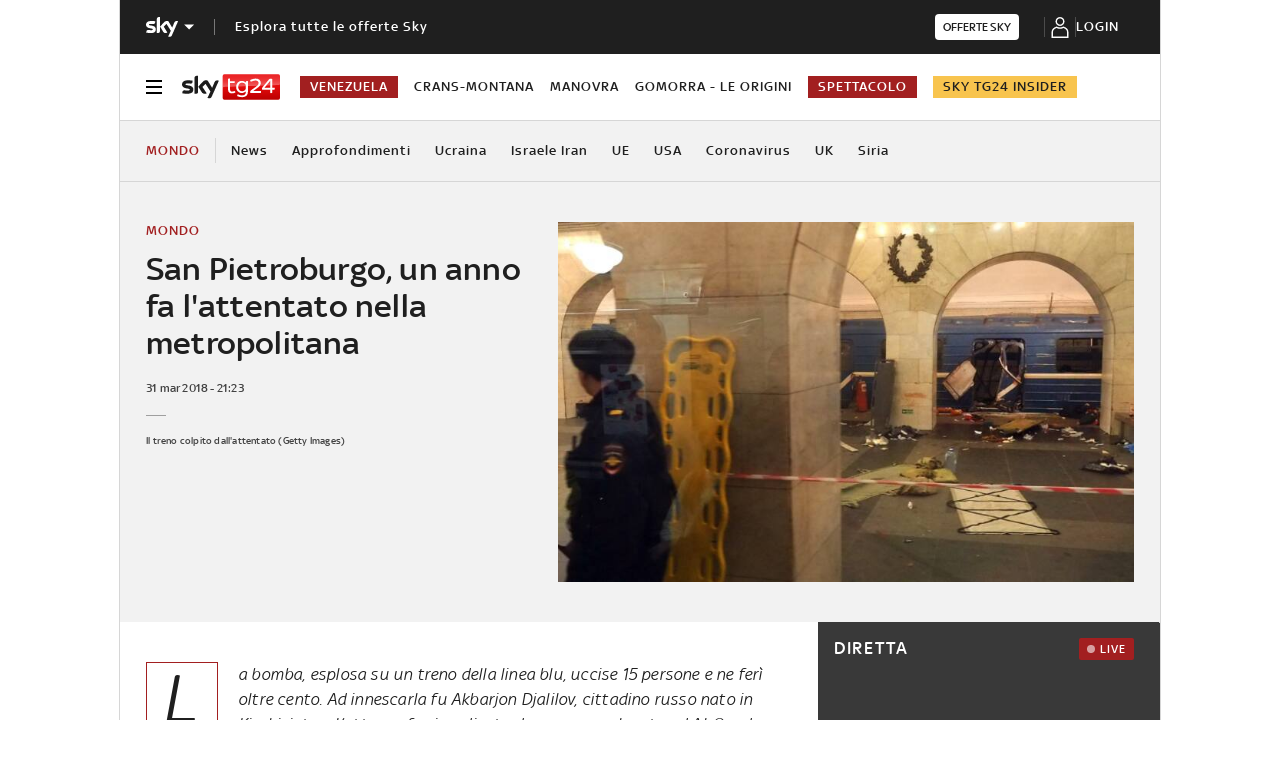

--- FILE ---
content_type: application/x-javascript;charset=utf-8
request_url: https://smetrics.sky.it/id?d_visid_ver=5.5.0&d_fieldgroup=A&mcorgid=1A124673527853290A490D45%40AdobeOrg&mid=69086822082941059312554257317831788907&ts=1768963868099
body_size: -38
content:
{"mid":"69086822082941059312554257317831788907"}